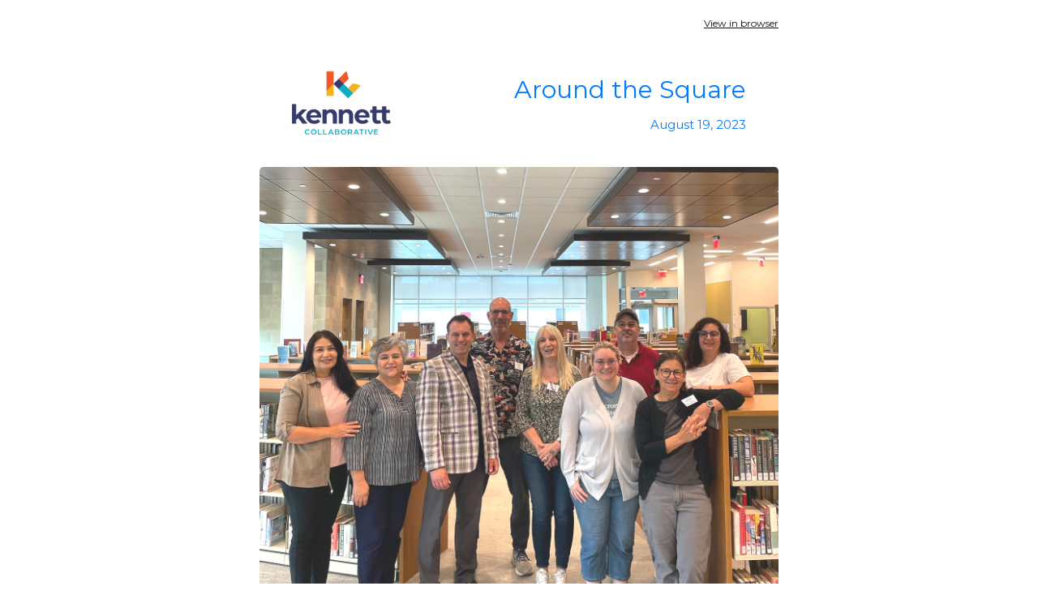

--- FILE ---
content_type: text/html; charset=utf-8
request_url: https://preview.mailerlite.com/x6s8j5y5a5
body_size: 7093
content:
<!DOCTYPE html PUBLIC "-//W3C//DTD HTML 3.2//EN">
<html lang="">
  
  <head>
    <!--[if gte mso 9]>
      <xml>
        <o:OfficeDocumentsettings>
          <o:AllowPNG/>
          <o:PixelsPerInch>96</o:PixelsPerInch>
        </o:OfficeDocumentsettings>
      </xml>
    <![endif]-->
    <meta http-equiv="Content-Type" content="text/html; charset=utf-8">
    <meta name="viewport" content="width=device-width, initial-scale=1.0">
    <meta http-equiv="X-UA-Compatible" content="IE=edge">
    <meta name="format-detection" content="address=no">
    <meta name="format-detection" content="telephone=no">
    <meta name="format-detection" content="email=no">
    <meta name="x-apple-disable-message-reformatting">
    <!--[if !mso]>
      <!-->
      <style type="text/css">
        @import url("https://assets.mlcdn.com/fonts.css?version=1692271");
      </style>
    <!--<![endif]-->
    <!--[if mso]>
      <style type="text/css">
        .content-MS .content img { width: 560px; }
      </style>
    <![endif]-->
    <!--[if (mso)|(mso 16)]>
      <style type="text/css">
        .mlContentButton a { text-decoration: none; }
      </style>
    <![endif]-->
    <!--[if !mso]>
      <!-- -->
    <!--<![endif]-->
    <!--[if (lt mso 16)]>
      <style type="text/css" if="variable.bodyBackgroundImage.value">
        .mlBodyBackgroundImage { background-image: none; }
      </style>
    <![endif]-->
    <style type="text/css">
      .ReadMsgBody { width: 100%; }
      .ExternalClass{ width: 100%; }
      .ExternalClass * { line-height: 100%; }
      .ExternalClass, .ExternalClass p, .ExternalClass td, .ExternalClass div, .ExternalClass span, .ExternalClass font { line-height:100%; }
      body { margin: 0; padding: 0; }
      body, table, td, p, a, li { -webkit-text-size-adjust: 100%; -ms-text-size-adjust: 100%; }
      table td { border-collapse: collapse; }
      table { border-spacing: 0; border-collapse: collapse; }
      p, a, li, td, blockquote { mso-line-height-rule: exactly; }
      p, a, li, td, body, table, blockquote { -ms-text-size-adjust: 100%; -webkit-text-size-adjust: 100%; }
      img, a img { border: 0; outline: none; text-decoration: none; }
      img { -ms-interpolation-mode: bicubic; }
      * img[tabindex="0"] + div { display: none !important; }
      a[href^=tel],a[href^=sms],a[href^=mailto], a[href^=date] { color: inherit; cursor: pointer; text-decoration: none; }
      a[x-apple-data-detectors]{ color: inherit!important; text-decoration: none!important; font-size: inherit!important; font-family: inherit!important; font-weight: inherit!important; line-height: inherit!important; }
      #MessageViewBody a { color: inherit; text-decoration: none; font-size: inherit; font-family: inherit; font-weight: inherit; line-height: inherit; }
      #MessageViewBody { width: 100% !important; }
      #MessageWebViewDiv { width: 100% !important; }
      @-moz-document url-prefix() {
      .bodyText p a, .bodyTitle p a {
      word-break: break-word;
      }
      }
      @media screen {
      body {
      font-family: 'Montserrat', sans-serif;
      }
      * {
      direction: ltr;
      }
      }
      @media only screen and (min-width:768px){
      .mlEmailContainer{
      width: 640px!important;
      }
      }
      @media only screen and (max-width: 640px) {
      .mlTemplateContainer {
      padding: 10px 10px 0 10px;
      }
      } @media only screen and (max-width: 640px) {
      .mlTemplateContainer{
      padding: 10px 10px 0 10px;
      }
      } @media only screen and (max-width: 640px) {
      .mlContentCenter{
      min-width: 10%!important;
      margin: 0!important;
      float: none!important;
      }
      } @media only screen and (max-width: 640px) {
      .mlContentTable{
      width: 100%!important;
      min-width: 10%!important;
      margin: 0!important;
      float: none!important;
      }
      } @media only screen and (max-width: 640px) {
      .mlContentBlock{
      display: block !important;
      width: 100%!important;
      min-width: 10%!important;
      margin: 0!important;
      float: none!important;
      }
      } @media only screen and (max-width: 640px) {
      .mlContentOuter{
      padding-bottom: 0px!important;
      padding-left: 15px!important;
      padding-right: 15px!important;
      padding-top: 0px!important;
      }
      } @media only screen and (max-width: 640px) {
      .mlContentOuterSmall{
      padding-bottom: 0px!important;
      padding-left: 10px!important;
      padding-right: 10px!important;
      padding-top: 0px!important;
      }
      } @media only screen and (max-width: 640px) {
      .mlMenuOuter{
      padding-bottom: 0px!important;
      padding-left: 5px!important;
      padding-right: 5px!important;
      padding-top: 0px!important;
      }
      } @media only screen and (max-width: 640px) {
      .mlContentOuterFullBig{
      padding: 30px!important;
      }
      } @media only screen and (max-width: 640px) {
      .mlContentImage img {
      height: auto!important;
      width: 100%!important;
      }
      } @media only screen and (max-width: 640px) {
      .mlContentImage160 img {
      height: auto!important;
      max-width: 160px;
      width: 100%!important;
      }
      } @media only screen and (max-width: 640px) {
      .mlContentImage260 img {
      height: auto!important;
      max-width: 260px;
      width: 100%!important;
      }
      } @media only screen and (max-width: 640px) {
      .mlContentImage{
      height: 100%!important;
      width: auto!important;
      }
      } @media only screen and (max-width: 640px) {
      .mlProductImage{
      height: auto!important;
      width: 100%!important;
      }
      } @media only screen and (max-width: 640px) {
      .mlContentButton a{
      display: block!important;
      width: auto!important;
      }
      }
      @media only screen and (max-width: 640px) {
      .mobileHide{
      display: none!important;
      }
      } @media only screen and (max-width: 640px) {
      .mobileShow{
      display: block!important;
      }
      } @media only screen and (max-width: 640px) {
      .alignCenter{
      height: auto!important;
      text-align: center!important;
      }
      } @media only screen and (max-width: 640px) {
      .alignCenter img{
      display: inline !important;
      text-align: center!important;
      }
      } @media only screen and (max-width: 640px) {
      .marginBottom{
      margin-bottom: 15px!important;
      }
      } @media only screen and (max-width: 640px) {
      .marginTop {
      margin-top: 10px !important;
      }
      } @media only screen and (max-width: 640px) {
      .mlContentHeight{
      height: auto!important;
      }
      } @media only screen and (max-width: 640px) {
      .mlDisplayInline {
      display: inline-block!important;
      float: none!important;
      }
      } @media only screen and (max-width: 640px) {
      .mlNoFloat{
      float: none!important;
      margin-left: auto!important;
      margin-right: auto!important;
      }
      } @media only screen and (max-width: 640px) {
      .mlContentSurvey{
      float: none!important;
      margin-bottom: 10px!important;
      width:100%!important;
      }
      } @media only screen and (max-width: 640px) {
      .mlContentSurvey td a{
      width: auto!important;
      }
      } @media only screen and (max-width: 640px) {
      .multiple-choice-item-table{
      width: 100% !important;
      margin-bottom: 20px !important;
      min-width: 10% !important;
      float: none !important;
      }
      } @media only screen and (max-width: 640px) {
      body{
      margin: 0px!important;
      padding: 0px!important;
      }
      } @media only screen and (max-width: 640px) {
      body, table, td, p, a, li, blockquote{
      -webkit-text-size-adjust: none!important;
      }
      }
      @media only screen and (max-width: 480px){
      .social-LinksTable{
      width: 100%!important;
      }
      } @media only screen and (max-width: 640px) {
      .social-LinksTable td:first-child{
      padding-left: 0px!important;
      }
      } @media only screen and (max-width: 640px) {
      .social-LinksTable td:last-child{
      padding-right: 0px!important;
      }
      } @media only screen and (max-width: 640px) {
      .social-LinksTable td{
      padding: 0 10px!important;
      }
      } @media only screen and (max-width: 640px) {
      .social-LinksTable td img{
      height: auto!important;
      max-width: 48px;
      width: 100%!important;
      }
      }
      /* Carousel style */
      @media screen and (-webkit-min-device-pixel-ratio: 0) {
      .webkit {
      display: block !important;
      }
      }  @media screen and (-webkit-min-device-pixel-ratio: 0) {
      .non-webkit {
      display: none !important;
      }
      }  @media screen and (-webkit-min-device-pixel-ratio: 0) {
      /* TARGET OUTLOOK.COM */
      [class="x_non-webkit"] {
      display: block !important;
      }
      }  @media screen and (-webkit-min-device-pixel-ratio: 0) {
      [class="x_webkit"] {
      display: none !important;
      }
      }
    </style>
    <!--[if mso]>
      <style type="text/css">
        .bodyText { font-family: Arial, Helvetica, sans-serif!important ; }
        .bodyText * { font-family: Arial, Helvetica, sans-serif!important; }
        .bodyText a { font-family: Arial, Helvetica, sans-serif!important; }
        .bodyText a span { font-family: Arial, Helvetica, sans-serif!important; }
        .bodyText span { font-family: Arial, Helvetica, sans-serif!important; }
        .bodyText p { font-family: Arial, Helvetica, sans-serif!important; }
        .bodyText ul li { font-family: Arial, Helvetica, sans-serif!important; }
        .bodyTitle { font-family: Arial, Helvetica, sans-serif!important ; }
        .bodyTitle * { font-family: Arial, Helvetica, sans-serif!important; }
        .bodyTitle a { font-family: Arial, Helvetica, sans-serif!important; }
        .bodyTitle a span { font-family: Arial, Helvetica, sans-serif!important; }
        .bodyTitle span { font-family: Arial, Helvetica, sans-serif!important; }
        .bodyTitle p { font-family: Arial, Helvetica, sans-serif!important; }
        .bodyFont { font-family: Arial, Helvetica, sans-serif!important ; }
        .bodyFont * { font-family: Arial, Helvetica, sans-serif!important; }
        .bodyFont a { font-family: Arial, Helvetica, sans-serif!important; }
        .bodyFont a span { font-family: Arial, Helvetica, sans-serif!important; }
        .bodyFont span { font-family: Arial, Helvetica, sans-serif!important; }
        .bodyFont p { font-family: Arial, Helvetica, sans-serif!important; }
        .mlContentButton { font-family: Arial, Helvetica, sans-serif!important; }
      </style>
    <![endif]-->
    <style type="text/css">
      @media only screen and (max-width: 640px){
      #logoBlock-4 {
      max-width: 122px!important;
      width: 100%!important;
      }
      }
    </style>
    <style type="text/css">
      @media only screen and (max-width: 640px){
      #imageBlock-6 img {
      max-width: 1320px!important;
      width: 100%!important;
      }
      }
    </style>
    <style type="text/css">
      @media only screen and (max-width: 640px){
      #imageBlock-13 img {
      max-width: 940px!important;
      width: 100%!important;
      }
      }
    </style>
    <style type="text/css">
      @media only screen and (max-width: 640px){
      #imageBlock-14 img {
      max-width: 700px!important;
      width: 100%!important;
      }
      }
    </style>
    <style type="text/css">
      @media only screen and (max-width: 640px){
      #imageBlock-17 img {
      max-width: 1120px!important;
      width: 100%!important;
      }
      }
    </style>
    <style type="text/css">
      @media only screen and (max-width: 640px){
      #imageBlock-18 img {
      max-width: 569px!important;
      width: 100%!important;
      }
      }
    </style>
    <style type="text/css">
      @media only screen and (max-width: 640px){
      #imageBlock-20 img {
      max-width: 1024px!important;
      width: 100%!important;
      }
      }
    </style>
    <style type="text/css">
      @media only screen and (max-width: 640px){
      #imageBlock-22 img {
      max-width: 640px!important;
      width: 100%!important;
      }
      }
    </style>
    <style type="text/css">
      @media only screen and (max-width: 640px){
      #imageBlock-24 img {
      max-width: 1080px!important;
      width: 100%!important;
      }
      }
    </style>
    <title>Around the Square—Kennett Library Grand Opening 🎉</title>
    <meta name="robots" content="noindex, nofollow">
  </head>
  
  <body class="mlBodyBackground" style="padding: 0; margin: 0; -webkit-font-smoothing:antialiased; background-color:#ffffff; -webkit-text-size-adjust:none;">
    <!-- Make your email an accessible article. -->
    <div role="article" aria-roledescription="email" aria-label="">
      <!--[if !mso]>
        <!-- -->
        <table width="100%" border="0" cellspacing="0" cellpadding="0" bgcolor="#ffffff" class="mainTable mlBodyBackground" dir="ltr" background="">
          <tr>
            <td class="mlTemplateContainer" align="center">
            <!--<![endif]-->
            <!--[if mso 16]>
              <table width="100%" border="0" cellspacing="0" cellpadding="0" align="center">
                <tr>
                  <td bgcolor="#ffffff" align="center">
                  <!--<![endif]-->
                  <!-- Content starts here -->
                  <!-- BORDER RADIUS FOR CARDS LAYOUT -->
                  <!-- BORDER RADIUS FOR DEFAULT LAYOUT -->
                  <table cellpadding="0" cellspacing="0" border="0" align="center" width="640" style="width: 640px; min-width: 640px;" class="mobileHide">
                    <tr>
                      <td align="center">
                        <table cellpadding="0" cellspacing="0" border="0" align="center" width="640" style="width: 640px; min-width: 640px;" class="mlContentTable">
                          <tr>
                            <td colspan="2" height="20"></td>
                          </tr>
                          <tr>
                            <td align="left" style="font-family: 'Montserrat', sans-serif; color: #111111; font-size: 12px; line-height: 18px;"></td>
                            <td align="right" style="font-family: 'Montserrat', sans-serif; color: #111111; font-size: 12px; line-height: 18px;">
                              <a style="color: #111111;" href="">View in browser</a>
                            </td>
                          </tr>
                          <tr>
                            <td colspan="2" height="10"></td>
                          </tr>
                        </table>
                      </td>
                    </tr>
                  </table>
                  <table align="center" border="0" cellpadding="0" cellspacing="0" class="mlContentTable" width="640">
                    <tr>
                      <td>
                        <!-- -->
                        <table align="center" border="0" bgcolor="" class="mlContentTable mlContentTableCard" cellpadding="0" cellspacing="0" width="640">
                          <tr>
                            <td class="mlContentTableCardTd" style="padding: 10px 0;">
                              <table align="center" bgcolor="#ffffff" border="0" cellpadding="0" cellspacing="0" class="mlContentTable ml-card  mlContentBorderRadius" style="border-radius: 5px; overflow: hidden; width: 640px; min-width: 640px;" width="640">
                                <tr>
                                  <td>
                                    <table role="presentation" cellpadding="0" cellspacing="0" border="0" align="center" width="640" style="width: 640px; min-width: 640px;" class="mlContentTable">
                                      <tr>
                                        <td height="30" class="spacingHeight-30" style="line-height: 30px; min-height: 30px;"></td>
                                      </tr>
                                    </table>
                                    <table role="presentation" cellpadding="0" cellspacing="0" border="0" align="center" width="640" style="width: 640px; min-width: 640px;" class="mlContentTable">
                                      <tr>
                                        <td align="center" style="padding: 0px 40px;" class="mlContentOuter">
                                          <table role="presentation" cellspacing="0" cellpadding="0" border="0" align="center" width="100%">
                                            <tr>
                                              <td align="left" valign="middle" width="122">
                                                <a href="http://kennettcollaborative.org?utm_source=newsletter&utm_medium=email&utm_campaign=around_the_square_kennett_library_grand_opening&utm_term=2023-08-19" data-link-id="1191734903" target="_blank">
<img src="https://bucket.mlcdn.com/a/2207/2207386/images/3ca7cd8e89631813b94e198e3860bf6636883bc2.png" id="logoBlock-4" border="0" alt="" width="122" style="display: block;">
</a>
                                              </td>
                                              <td height="1" width="20"></td>
                                              <td align="right" valign="middle">
                                                <table role="presentation" cellpadding="0" cellspacing="0" border="0" align="center" width="100%">
                                                  <tr>
                                                    <td align="right" class="bodyTitle" style="font-family: 'Montserrat', sans-serif; font-size: 30px; line-height: 150%; font-weight: 400; color: #007bff; text-transform: none; font-style: normal; text-decoration: none;">
                                                      <a href="http://kennettcollaborative.org?utm_source=newsletter&utm_medium=email&utm_campaign=around_the_square_kennett_library_grand_opening&utm_term=2023-08-19" data-link-id="1191734909" style="text-decoration: none; color: #007bff; text-transform: none; font-style: normal; text-decoration: none;" target="_self">Around the Square</a>
                                                    </td>
                                                  </tr>
                                                  <tr>
                                                    <td height="10"></td>
                                                  </tr>
                                                  <tr>
                                                    <td align="right" class="bodyTitle" style="font-family: 'Montserrat', sans-serif; font-size: 15px; line-height: 150%; font-weight: 400; color: #007bff; text-transform: none; font-style: normal; text-decoration: none;">August 19, 2023</td>
                                                  </tr>
                                                </table>
                                              </td>
                                            </tr>
                                          </table>
                                        </td>
                                      </tr>
                                    </table>
                                    <table role="presentation" cellpadding="0" cellspacing="0" border="0" align="center" width="640" style="width: 640px; min-width: 640px;" class="mlContentTable">
                                      <tr>
                                        <td height="20" class="spacingHeight-20" style="line-height: 20px; min-height: 20px;"></td>
                                      </tr>
                                    </table>
                                  </td>
                                </tr>
                              </table>
                            </td>
                          </tr>
                        </table>
                        <!-- -->
                        <!-- -->
                        <table align="center" border="0" bgcolor="" class="mlContentTable mlContentTableCard" cellpadding="0" cellspacing="0" width="640">
                          <tr>
                            <td class="mlContentTableCardTd" style="padding: 10px 0;">
                              <table align="center" bgcolor="transparent" border="0" cellpadding="0" cellspacing="0" class="mlContentTable ml-card  mlContentBorderRadius" style="border-radius: 5px; overflow: hidden; width: 640px; min-width: 640px;" width="640">
                                <tr>
                                  <td>
                                    <table role="presentation" cellpadding="0" cellspacing="0" border="0" align="center" width="640" style="width: 640px; min-width: 640px;" class="mlContentTable">
                                      <tr>
                                        <td align="center">
                                          <table role="presentation" cellpadding="0" cellspacing="0" border="0" align="center" width="100%">
                                            <tr>
                                              <td align="center" id="imageBlock-6">
                                                <a href="https://kennettcollaborative.org/stories/new-kennett-library/?utm_source=newsletter&utm_medium=email&utm_campaign=around_the_square_kennett_library_grand_opening&utm_term=2023-08-19" data-link-id="1191734915" target="_blank">
<img src="https://bucket.mlcdn.com/a/2207/2207386/images/d0a1b62a686340b04cda93eab626579043e709cd.png" border="0" alt="" width="640" style="display: block;">
</a>
                                              </td>
                                            </tr>
                                            <tr>
                                              <td height="40" class="spacingHeight-40"></td>
                                            </tr>
                                            <tr>
                                              <td align="center" style="padding: 0px 40px;" class="mlContentOuter">
                                                <table role="presentation" cellpadding="0" cellspacing="0" border="0" align="center" width="100%">
                                                  <tr>
                                                    <td align="center" class="bodyTitle" style="font-family: 'Montserrat', sans-serif; font-size: 16px; font-weight: 400; line-height: 150%; color: #007bff; text-transform: none; font-style: normal; text-decoration: none; text-align: center;">Grand Opening — August 27th 🎉</td>
                                                  </tr>
                                                  <tr>
                                                    <td height="20" class="spacingHeight-20"></td>
                                                  </tr>
                                                  <tr>
                                                    <td align="center" class="bodyTitle" style="font-family: 'Montserrat', sans-serif; font-size: 28px; font-weight: 400; line-height: 150%; color: #04151E; text-transform: none; font-style: normal; text-decoration: none; text-align: center;">
                                                      <a style="color: #04151E; text-transform: none; font-style: normal; text-decoration: none; text-decoration: none;" href="https://kennettcollaborative.org/stories/new-kennett-library/?utm_source=newsletter&utm_medium=email&utm_campaign=around_the_square_kennett_library_grand_opening&utm_term=2023-08-19" data-link-id="1191734920" target="_self">Kennett Library & Resource Center: An Inclusive Asset to the Kennett Community</a>
                                                    </td>
                                                  </tr>
                                                  <tr>
                                                    <td height="40" class="spacingHeight-40"></td>
                                                  </tr>
                                                  <tr>
                                                    <td align="left" class="bodyTitle" id="bodyText-6" style="font-family: 'Montserrat', sans-serif; font-size: 14px; line-height: 150%; color: #464E53;">
                                                      <p style="margin-top: 0px; margin-bottom: 10px; line-height: 150%;">Libraries have been evolving for well over a decade, and the new <a href="https://kennettlibrary.org/?utm_source=newsletter&utm_medium=email&utm_campaign=around_the_square_kennett_library_grand_opening&utm_term=2023-08-19" data-link-id="1191734925" target="_blank" style="word-break: break-word; font-family: 'Montserrat', sans-serif; color: #28a745; text-decoration: underline;">Kennett Library & Resource Center</a> displays this evolution in a powerfully inclusive way.&nbsp;</p>
                                                      <p style="margin-top: 0px; margin-bottom: 10px; line-height: 150%;">Of course, the Library will always be the place for anyone to borrow books, but now the additional spaces the new building provides allow the “Resource Center” to truly be just that, furthering the impact on even more in the community.<br></p>
                                                      <p style="margin-top: 0px; margin-bottom: 0px; line-height: 150%;">Celebrate the <strong>Grand Opening on </strong><strong>August 27th, beginning at 1 pm</strong> with a ceremonial book pass down State Street, followed by a land acknowledgment by the Lenape Nation of Pennsylvania, brief remarks by local dignitaries, and a ribbon-cutting. Then, enjoy exploring the library, as well as&nbsp;face painting, food trucks, and more.</p>
                                                    </td>
                                                  </tr>
                                                  <tr>
                                                    <td height="40" class="spacingHeight-40"></td>
                                                  </tr>
                                                  <tr>
                                                    <td align="center">
                                                      <table role="presentation" border="0" cellpadding="0" cellspacing="0" width="100%" style="width: 100%; min-width: 100%;">
                                                        <tr>
                                                          <td align="center" class="mlContentButton" style="font-family: 'Montserrat', sans-serif;">
                                                            <!--[if mso]>
                                                              <v:roundrect xmlns:v="urn:schemas-microsoft-com:vml" xmlns:w="urn:schemas-microsoft-com:office:word" href="https://kennettcollaborative.org/stories/new-kennett-library/?utm_source=newsletter&utm_medium=email&utm_campaign=around_the_square_kennett_library_grand_opening&utm_term=2023-08-19" data-link-id="1191734931" style="height:56px;v-text-anchor:middle;width:229px;" arcsize="0%" stroke="f" fillcolor="#007bff">
                                                                <w:anchorlock/>
                                                                <center>
                                                                <![endif]-->
                                                                <a class="mlContentButton" href="https://kennettcollaborative.org/stories/new-kennett-library/?utm_source=newsletter&utm_medium=email&utm_campaign=around_the_square_kennett_library_grand_opening&utm_term=2023-08-19" data-link-id="1191734938" style="font-family: 'Montserrat', sans-serif; background-color:#007bff;border-radius:0px;color:#ffffff;display:inline-block; font-size:18px;font-weight:400;line-height:24px;padding:16px 0 16px 0;text-align:center;text-decoration:none;width:200px;" target="_self">Read More Here</a>
                                                                <!--[if mso]>
                                                                </center>
                                                              </v:roundrect>
                                                            <![endif]-->
                                                          </td>
                                                        </tr>
                                                      </table>
                                                    </td>
                                                  </tr>
                                                </table>
                                              </td>
                                            </tr>
                                          </table>
                                        </td>
                                      </tr>
                                    </table>
                                  </td>
                                </tr>
                              </table>
                            </td>
                          </tr>
                        </table>
                        <!-- -->
                        <!-- -->
                        <table align="center" border="0" bgcolor="" class="mlContentTable mlContentTableCard" cellpadding="0" cellspacing="0" width="640">
                          <tr>
                            <td class="mlContentTableCardTd" style="padding: 10px 0;">
                              <table align="center" bgcolor="transparent" border="0" cellpadding="0" cellspacing="0" class="mlContentTable ml-card  mlContentBorderRadius" style="border-radius: 5px; overflow: hidden; width: 640px; min-width: 640px;" width="640">
                                <tr>
                                  <td>
                                    <table role="presentation" cellpadding="0" cellspacing="0" border="0" align="center" width="640" style="width: 640px; min-width: 640px;" class="mlContentTable">
                                      <tr>
                                        <td height="40" class="spacingHeight-40" style="line-height: 40px; min-height: 40px;"></td>
                                      </tr>
                                    </table>
                                    <table role="presentation" cellpadding="0" cellspacing="0" border="0" align="center" width="640" style="width: 640px; min-width: 640px;" class="mlContentTable">
                                      <tr>
                                        <td align="center" style="padding: 0px 40px;" class="mlContentOuter">
                                          <table role="presentation" cellpadding="0" cellspacing="0" border="0" align="center" width="100%">
                                            <tr>
                                              <td align="center" class="bodyTitle" style="font-family: 'Montserrat', sans-serif; font-size: 28px; font-weight: 400; line-height: 150%; color: #04151E; text-transform: none; font-style: normal; text-decoration: none; text-align: center;">
                                                <a href="http://kennettcollaborative.org?utm_source=newsletter&utm_medium=email&utm_campaign=around_the_square_kennett_library_grand_opening&utm_term=2023-08-19" data-link-id="1191734945" style="text-decoration: none; color: #04151E; text-transform: none; font-style: normal; text-decoration: none;" target="_self">Corners of the Square</a>
                                              </td>
                                            </tr>
                                          </table>
                                        </td>
                                      </tr>
                                    </table>
                                  </td>
                                </tr>
                              </table>
                            </td>
                          </tr>
                        </table>
                        <!-- -->
                        <!-- -->
                        <table align="center" border="0" bgcolor="" class="mlContentTable mlContentTableCard" cellpadding="0" cellspacing="0" width="640">
                          <tr>
                            <td class="mlContentTableCardTd" style="padding: 10px 0;">
                              <table align="center" bgcolor="transparent" border="0" cellpadding="0" cellspacing="0" class="mlContentTable ml-card  mlContentBorderRadius" style="border-radius: 5px; overflow: hidden; width: 640px; min-width: 640px;" width="640">
                                <tr>
                                  <td>
                                    <table role="presentation" cellpadding="0" cellspacing="0" border="0" align="center" width="640" style="width: 640px; min-width: 640px;" class="mlContentTable">
                                      <tr>
                                        <td align="center" style="padding: 0px 40px;" class="mlContentOuter">
                                          <table role="presentation" cellpadding="0" cellspacing="0" border="0" align="center" width="100%">
                                            <tr>
                                              <td class="bodyTitle" id="bodyText-10" style="font-family: 'Montserrat', sans-serif; font-size: 20px; line-height: 150%; color: #464E53;">
                                                <p style="margin-top: 0px; margin-bottom: 0px; line-height: 150%; text-align: center;">Here are a few of our favorite things to check out Around the Square this week . . .<br></p>
                                              </td>
                                            </tr>
                                          </table>
                                        </td>
                                      </tr>
                                    </table>
                                  </td>
                                </tr>
                              </table>
                            </td>
                          </tr>
                        </table>
                        <!-- -->
                        <!-- -->
                        <table align="center" border="0" bgcolor="" class="mlContentTable mlContentTableCard" cellpadding="0" cellspacing="0" width="640">
                          <tr>
                            <td class="mlContentTableCardTd" style="padding: 10px 0;">
                              <table align="center" bgcolor="transparent" border="0" cellpadding="0" cellspacing="0" class="mlContentTable ml-card  mlContentBorderRadius" style="border-radius: 5px; overflow: hidden; width: 640px; min-width: 640px;" width="640">
                                <tr>
                                  <td>
                                    <table role="presentation" cellpadding="0" cellspacing="0" border="0" align="center" width="640" style="width: 640px; min-width: 640px;" class="mlContentTable">
                                      <tr>
                                        <td align="center" style="padding: 0px 40px;" class="mlContentOuter">
                                          <table role="presentation" cellpadding="0" cellspacing="0" border="0" align="center" width="100%">
                                            <tr>
                                              <td align="center">
                                                <table role="presentation" cellpadding="0" cellspacing="0" border="0" align="left" width="267" style="width: 267px; min-width: 267px;" class="mlContentTable marginBottom">
                                                  <tr>
                                                    <td align="center" id="imageBlock-13">
                                                      <a href="http://www.KACSImpact.org/events?utm_source=newsletter&utm_medium=email&utm_campaign=around_the_square_kennett_library_grand_opening&utm_term=2023-08-19" data-link-id="1191734950" target="_blank">
<img src="https://bucket.mlcdn.com/a/2207/2207386/images/70a253aebc7dcd17f7a14247c9aa82dd8c3c5f2a.jpeg" border="0" alt="" width="267" style="display: block;">
</a>
                                                    </td>
                                                  </tr>
                                                  <tr>
                                                    <td height="20" class="spacingHeight-20"></td>
                                                  </tr>
                                                  <tr>
                                                    <td align="center" class="bodyTitle" style="font-family: 'Montserrat', sans-serif; font-size: 18px; font-weight: 400; line-height: 150%; color: #04151E; text-transform: none; font-style: normal; text-decoration: none;  text-align: left;">
                                                      <a style=" font-family: 'Montserrat', sans-serif; color: #04151E; text-transform: none; font-style: normal; text-decoration: none;  text-decoration: none;" href="http://www.KACSImpact.org/events?utm_source=newsletter&utm_medium=email&utm_campaign=around_the_square_kennett_library_grand_opening&utm_term=2023-08-19" data-link-id="1191734956" target="_self">Better Than Bacon Improv: KACS Fundraiser</a>
                                                    </td>
                                                  </tr>
                                                  <tr>
                                                    <td height="20" class="spacingHeight-20"></td>
                                                  </tr>
                                                  <tr>
                                                    <td align="left" class="bodyTitle" id="bodyText-13" style="font-family: 'Montserrat', sans-serif; font-size: 14px; line-height: 150%; color: #000000;">
                                                      <p style="margin-top: 0px; margin-bottom: 10px; line-height: 150%;"><em><strong>August 24th, 7 pm</strong><br></em><i>Kennett Flash:&nbsp;102 Sycamore Alley</i><br><span></span></p>
                                                      <p style="margin-top: 0px; margin-bottom: 0px; line-height: 150%;">Better Than Bacon Improv returns to the FLASH for a benefit show to support Kennett Area Community Service (KACS). Better Than Bacon Improv is a short form improv comedy troupe based in West Chester, PA. Get ready for a hilarious night of short skits and games based on audience suggestions. Tickets available now, including a VIP dinner & show tickets.</p>
                                                    </td>
                                                  </tr>
                                                </table>
                                                <!--[if mso]>
                                              </td>
                                              <td valign="top">
                                              <![endif]-->
                                              <table role="presentation" cellpadding="0" cellspacing="0" border="0" align="right" width="267" style="width: 267px; min-width: 267px;" class="mlContentTable">
                                                <tr>
                                                  <td align="center" id="imageBlock-14">
                                                    <a href="http://callkats.org/event-british-panto/?utm_source=newsletter&utm_medium=email&utm_campaign=around_the_square_kennett_library_grand_opening&utm_term=2023-08-19" data-link-id="1191734961" target="_blank">
<img src="https://bucket.mlcdn.com/a/2207/2207386/images/840dd1caefca81aa3d99667129f2041fcb5262ab.png" border="0" alt="" width="267" style="display: block;">
</a>
                                                  </td>
                                                </tr>
                                                <tr>
                                                  <td height="20" class="spacingHeight-20"></td>
                                                </tr>
                                                <tr>
                                                  <td align="center" class="bodyTitle" style="font-family: 'Montserrat', sans-serif; font-size: 18px; font-weight: 400; line-height: 150%; color: #04151E; text-transform: none; font-style: normal; text-decoration: none;  text-align: left;">
                                                    <a style=" font-family: 'Montserrat', sans-serif; color: #04151E; text-transform: none; font-style: normal; text-decoration: none;  text-decoration: none;" href="http://callkats.org/event-british-panto/?utm_source=newsletter&utm_medium=email&utm_campaign=around_the_square_kennett_library_grand_opening&utm_term=2023-08-19" data-link-id="1191734967" target="_self">KATS Panto Auditions</a>
                                                  </td>
                                                </tr>
                                                <tr>
                                                  <td height="20" class="spacingHeight-20"></td>
                                                </tr>
                                                <tr>
                                                  <td align="left" class="bodyTitle" id="bodyText-14" style="font-family: 'Montserrat', sans-serif; font-size: 14px; line-height: 150%; color: #000000;">
                                                    <p style="margin-top: 0px; margin-bottom: 10px; line-height: 150%;"><em><strong>September 14 &&nbsp;16</strong></em><br><em>Kennett Library: 320 E. State</em></p>
                                                    <p style="margin-top: 0px; margin-bottom: 10px; line-height: 150%;">Did you know KATS (Kennett Amateur Theatrical Society) puts on&nbsp;the second longest-running British Pantomime in America!<br></p>
                                                    <p style="margin-top: 0px; margin-bottom: 0px; line-height: 150%;">All are welcome to audition for the January 2024 production of "The Princess, the Pea, and the Planet Zog." Auditions are open for the Children's Chorus (ages 6-11)&nbsp;and Adult Cast (ages 12-99).</p>
                                                  </td>
                                                </tr>
                                              </table>
                                              </td>
                                            </tr>
                                          </table>
                                        </td>
                                      </tr>
                                    </table>
                                  </td>
                                </tr>
                              </table>
                            </td>
                          </tr>
                        </table>
                        <!-- -->
                        <!-- -->
                        <table align="center" border="0" bgcolor="" class="mlContentTable mlContentTableCard" cellpadding="0" cellspacing="0" width="640">
                          <tr>
                            <td class="mlContentTableCardTd" style="padding: 10px 0;">
                              <table align="center" bgcolor="transparent" border="0" cellpadding="0" cellspacing="0" class="mlContentTable ml-card  mlContentBorderRadius" style="border-radius: 5px; overflow: hidden; width: 640px; min-width: 640px;" width="640">
                                <tr>
                                  <td>
                                    <table role="presentation" cellpadding="0" cellspacing="0" border="0" align="center" width="640" style="width: 640px; min-width: 640px;" class="mlContentTable">
                                      <tr>
                                        <td align="center" style="padding: 0px 40px;" class="mlContentOuter">
                                          <table role="presentation" cellpadding="0" cellspacing="0" border="0" align="center" width="100%">
                                            <tr>
                                              <td align="center">
                                                <table role="presentation" cellpadding="0" cellspacing="0" border="0" align="left" width="267" style="width: 267px; min-width: 267px;" class="mlContentTable marginBottom">
                                                  <tr>
                                                    <td align="center" id="imageBlock-17">
                                                      <a href="https://www.ansonbnixonpark.org?utm_source=newsletter&utm_medium=email&utm_campaign=around_the_square_kennett_library_grand_opening&utm_term=2023-08-19" data-link-id="1191734972" target="_blank">
<img src="https://bucket.mlcdn.com/a/2207/2207386/images/7835d374eb5c1ac9bee6b1af5658bdf76ffc8351.png/414be7c045a4c2bebb2ef0d0a7fefe0bd3d60add.png" border="0" alt="" width="267" style="display: block;">
</a>
                                                    </td>
                                                  </tr>
                                                  <tr>
                                                    <td height="20" class="spacingHeight-20"></td>
                                                  </tr>
                                                  <tr>
                                                    <td align="center" class="bodyTitle" style="font-family: 'Montserrat', sans-serif; font-size: 18px; font-weight: 400; line-height: 150%; color: #04151E; text-transform: none; font-style: normal; text-decoration: none;  text-align: left;">
                                                      <a style=" font-family: 'Montserrat', sans-serif; color: #04151E; text-transform: none; font-style: normal; text-decoration: none;  text-decoration: none;" href="https://www.ansonbnixonpark.org?utm_source=newsletter&utm_medium=email&utm_campaign=around_the_square_kennett_library_grand_opening&utm_term=2023-08-19" data-link-id="1191734978" target="_self">CANCELED: Rock the Park Concert</a>
                                                    </td>
                                                  </tr>
                                                  <tr>
                                                    <td height="20" class="spacingHeight-20"></td>
                                                  </tr>
                                                  <tr>
                                                    <td align="left" class="bodyTitle" id="bodyText-17" style="font-family: 'Montserrat', sans-serif; font-size: 14px; line-height: 150%; color: #000000;">
                                                      <p style="margin-top: 0px; margin-bottom: 10px; line-height: 150%;"><span style="font-size: 0.875rem;"></span>The Kennett Area Park Authority (KAPA) has announced that the Rock the Park fundraiser concert has been canceled.<br></p>
                                                      <p style="margin-top: 0px; margin-bottom: 10px; line-height: 150%;">Let's continue to show our support:</p>
                                                      <ul style="margin-top: 0px; margin-bottom: 10px;">
                                                        <li style="margin-top: 0px; margin-bottom: 5px;">Consider <span><a href="https://www.ansonbnixonpark.org?utm_source=newsletter&utm_medium=email&utm_campaign=around_the_square_kennett_library_grand_opening&utm_term=2023-08-19" data-link-id="1191734983" target="_blank" style="font-family: 'Montserrat', sans-serif; color: #488AB0; text-decoration: underline;">donating</a></span></li>
                                                        <li style="margin-top: 0px; margin-bottom: 5px;"><span><span><a href="https://www.facebook.com/AnsonBNixonPark?utm_source=newsletter&utm_medium=email&utm_campaign=around_the_square_kennett_library_grand_opening&utm_term=2023-08-19" data-link-id="1191734988" target="_blank" style="font-family: 'Montserrat', sans-serif; color: #488AB0; text-decoration: underline;">Follow their social channels</a></span></span> for the announcement of their next event!</li>
                                                      </ul>
                                                      <p style="margin-top: 0px; margin-bottom: 0px; line-height: 150%;"><br></p>
                                                    </td>
                                                  </tr>
                                                </table>
                                                <!--[if mso]>
                                              </td>
                                              <td valign="top">
                                              <![endif]-->
                                              <table role="presentation" cellpadding="0" cellspacing="0" border="0" align="right" width="267" style="width: 267px; min-width: 267px;" class="mlContentTable">
                                                <tr>
                                                  <td align="center" id="imageBlock-18">
                                                    <a href="https://www.kennettheritagecenter.org/events.html?utm_source=newsletter&utm_medium=email&utm_campaign=around_the_square_kennett_library_grand_opening&utm_term=2023-08-19#/" data-link-id="1191734993" target="_blank">
<img src="https://bucket.mlcdn.com/a/2207/2207386/images/a677cdd0239c9cf915c0a8a5c35ca75fa668c804.jpeg" border="0" alt="" width="267" style="display: block;">
</a>
                                                  </td>
                                                </tr>
                                                <tr>
                                                  <td height="20" class="spacingHeight-20"></td>
                                                </tr>
                                                <tr>
                                                  <td align="center" class="bodyTitle" style="font-family: 'Montserrat', sans-serif; font-size: 18px; font-weight: 400; line-height: 150%; color: #04151E; text-transform: none; font-style: normal; text-decoration: none;  text-align: left;">
                                                    <a style=" font-family: 'Montserrat', sans-serif; color: #04151E; text-transform: none; font-style: normal; text-decoration: none;  text-decoration: none;" href="https://www.kennettheritagecenter.org/events.html?utm_source=newsletter&utm_medium=email&utm_campaign=around_the_square_kennett_library_grand_opening&utm_term=2023-08-19#/" data-link-id="1191734998" target="_self">Speaking of History: Kennett Occupation Day 1777</a>
                                                  </td>
                                                </tr>
                                                <tr>
                                                  <td height="20" class="spacingHeight-20"></td>
                                                </tr>
                                                <tr>
                                                  <td align="left" class="bodyTitle" id="bodyText-18" style="font-family: 'Montserrat', sans-serif; font-size: 14px; line-height: 150%; color: #000000;">
                                                    <p style="margin-top: 0px; margin-bottom: 10px; line-height: 150%;"><em><strong>September 10th, 3 pm</strong><br></em><em>New Garden Friends Meetinghouse: 875 Newark Rd. Toughkenamon</em></p>
                                                    <p style="margin-top: 0px; margin-bottom: 0px; line-height: 150%;">Historical archeologist,&nbsp;Wade P. Catts will share recent findings about troop movements leading up to the 1777 Battle at Brandywine Creek, when Crown Forces pitched a regular camp in two lines at Kennett Square in preparation to fight General Washington's army. <br></p>
                                                  </td>
                                                </tr>
                                              </table>
                                              </td>
                                            </tr>
                                          </table>
                                        </td>
                                      </tr>
                                    </table>
                                  </td>
                                </tr>
                              </table>
                            </td>
                          </tr>
                        </table>
                        <!-- -->
                        <!-- -->
                        <table align="center" border="0" bgcolor="" class="mlContentTable mlContentTableCard" cellpadding="0" cellspacing="0" width="640">
                          <tr>
                            <td class="mlContentTableCardTd" style="padding: 10px 0;">
                              <table align="center" bgcolor="" border="0" cellpadding="0" cellspacing="0" class="mlContentTable ml-card" style="width: 640px; min-width: 640px;" width="640">
                                <tr>
                                  <td>
                                    <table role="presentation" cellpadding="0" cellspacing="0" border="0" align="center" width="640" style="width: 640px; min-width: 640px;" class="mlContentTable">
                                      <tr>
                                        <td height="20" class="spacingHeight-20" style="line-height: 20px; min-height: 20px;"></td>
                                      </tr>
                                    </table>
                                    <table role="presentation" cellpadding="0" cellspacing="0" border="0" align="center" width="640" style="width: 640px; min-width: 640px;" class="mlContentTable">
                                      <tr>
                                        <td align="center" style="padding: 0px 40px;" class="mlContentOuter">
                                          <table role="presentation" cellpadding="0" cellspacing="0" border="0" align="center" width="100%">
                                            <tr>
                                              <td align="left" id="bodyText-20" style="font-family: 'Montserrat', sans-serif; font-size: 14px; line-height: 150%; color: #464E53;" class="bodyText">
                                                <table role="presentation" cellpadding="0" cellspacing="0" border="0" align="left" style="border-collapse: collapse;mso-table-lspace: 0pt;mso-table-rspace: 6pt;" class="mlContentTable marginBottom">
                                                  <tr>
                                                    <td align="center" id="imageBlock-20">
                                                      <a href="https://kennettcollaborative.org/newsletter-content/?utm_source=newsletter&utm_medium=email&utm_campaign=around_the_square_kennett_library_grand_opening&utm_term=2023-08-19" data-link-id="1191735002" target="_blank" style="font-family: 'Montserrat', sans-serif; color: #488AB0; text-decoration: underline;">
<img src="https://bucket.mlcdn.com/a/2207/2207386/images/fdb4aeeccccb303f656417d47ab0d5d3f2a392b3.png" border="0" alt="" width="267" style="display: block;">
</a>
                                                    </td>
                                                    <!--[if !mso]>
                                                      <!-- -->
                                                      <td height="1" width="25"></td>
                                                    <!--<![endif]-->
                                                    <!--[if mso]>
                                                      <td height="1" width="15"></td>
                                                    <![endif]-->
                                                  </tr>
                                                  <tr>
                                                    <td colspan="2" height="10" class="mobileHide"></td>
                                                  </tr>
                                                </table>
                                                <h2 id="bodyH2-20" class="bodyTitle" style="margin: 0px 0px 10px 0px; font-family: 'Montserrat', sans-serif; font-size: 18px; font-weight: 400; line-height: 150%; color: #04151E; text-transform: none; font-style: normal; text-decoration: none; text-align: left;"><a style="font-family: 'Montserrat', sans-serif; color: #04151E; text-transform: none; font-style: normal; text-decoration: none;" href="https://kennettcollaborative.org/newsletter-content/?utm_source=newsletter&utm_medium=email&utm_campaign=around_the_square_kennett_library_grand_opening&utm_term=2023-08-19" data-link-id="1191735005" target="_self">Share Your Kennett Stories and Events!</a></h2>
                                                <p style="margin-top: 0px; margin-bottom: 10px; font-size: 14px; line-height: 150%; color: #464E53;">Would you like to share a story about this beautiful community? Are there unique places, people or things that you would like to highlight?&nbsp;</p>
                                                <p style="margin-top: 0px; margin-bottom: 10px; font-size: 14px; line-height: 150%; color: #464E53;">We are looking for individuals to submit stories, as well as organizations to share&nbsp;information about events and more!</p>
                                                <p style="margin-top: 0px; margin-bottom: 0px; font-size: 14px; line-height: 150%; color: #464E53;">Submit your content to our weekly newsletter!<br></p>
                                              </td>
                                            </tr>
                                            <tr>
                                              <td height="20" class="spacingHeight-20"></td>
                                            </tr>
                                            <tr>
                                              <td align="center">
                                                <table role="presentation" border="0" cellpadding="0" cellspacing="0" width="100%" style="width: 100%; min-width: 100%;">
                                                  <tr>
                                                    <td align="center" class="mlContentButton" style="font-family: 'Montserrat', sans-serif;">
                                                      <!--[if mso]>
                                                        <v:roundrect xmlns:v="urn:schemas-microsoft-com:vml" xmlns:w="urn:schemas-microsoft-com:office:word" href="https://kennettcollaborative.org/newsletter-content/?utm_source=newsletter&utm_medium=email&utm_campaign=around_the_square_kennett_library_grand_opening&utm_term=2023-08-19" data-link-id="1191735009" style="height:56px;v-text-anchor:middle;width:350px;" arcsize="0%" stroke="f" fillcolor="#007bff">
                                                          <w:anchorlock/>
                                                          <center>
                                                          <![endif]-->
                                                          <a class="mlContentButton" href="https://kennettcollaborative.org/newsletter-content/?utm_source=newsletter&utm_medium=email&utm_campaign=around_the_square_kennett_library_grand_opening&utm_term=2023-08-19" data-link-id="1191735013" style="font-family: 'Montserrat', sans-serif; background-color:#007bff;border-radius:0px;color:#ffffff;display:inline-block; font-size:18px;font-weight:400;line-height:24px;padding:16px 0 16px 0;text-align:center;text-decoration:none;width:350px;" target="_self">Submit Newsletter Content</a>
                                                          <!--[if mso]>
                                                          </center>
                                                        </v:roundrect>
                                                      <![endif]-->
                                                    </td>
                                                  </tr>
                                                </table>
                                              </td>
                                            </tr>
                                          </table>
                                        </td>
                                      </tr>
                                    </table>
                                    <table role="presentation" cellpadding="0" cellspacing="0" border="0" align="center" width="640" style="width: 640px; min-width: 640px;" class="mlContentTable">
                                      <tr>
                                        <td height="20" class="spacingHeight-20" style="line-height: 20px; min-height: 20px;"></td>
                                      </tr>
                                    </table>
                                  </td>
                                </tr>
                              </table>
                            </td>
                          </tr>
                        </table>
                        <!-- -->
                        <!-- -->
                        <table align="center" border="0" bgcolor="" class="mlContentTable mlContentTableCard" cellpadding="0" cellspacing="0" width="640">
                          <tr>
                            <td class="mlContentTableCardTd" style="padding: 10px 0;">
                              <table align="center" bgcolor="transparent" border="0" cellpadding="0" cellspacing="0" class="mlContentTable ml-card  mlContentBorderRadius" style="border-radius: 5px; overflow: hidden; width: 640px; min-width: 640px;" width="640">
                                <tr>
                                  <td>
                                    <table role="presentation" cellpadding="0" cellspacing="0" border="0" align="center" width="640" style="width: 640px; min-width: 640px;" class="mlContentTable">
                                      <tr>
                                        <td align="center">
                                          <table role="presentation" cellpadding="0" cellspacing="0" border="0" align="center" width="100%">
                                            <tr>
                                              <td align="center" id="imageBlock-22">
                                                <a href="https://kennettcollaborative.org/?utm_source=newsletter&utm_medium=email&utm_campaign=around_the_square_kennett_library_grand_opening&utm_term=2023-08-19" data-link-id="1191735017" target="_blank">
<img src="https://bucket.mlcdn.com/a/2207/2207386/images/72517909bae9932c459ccd9b4f60b265552d0009.png" border="0" alt="" width="640" style="display: block;">
</a>
                                              </td>
                                            </tr>
                                            <tr>
                                              <td height="40" class="spacingHeight-40"></td>
                                            </tr>
                                            <tr>
                                              <td align="center" style="padding: 0px 40px;" class="mlContentOuter">
                                                <table role="presentation" cellpadding="0" cellspacing="0" border="0" align="center" width="100%">
                                                  <tr>
                                                    <td align="center" class="bodyTitle" style="font-family: 'Montserrat', sans-serif; font-size: 28px; font-weight: 400; line-height: 150%; color: #04151E; text-transform: none; font-style: normal; text-decoration: none; text-align: center;">
                                                      <a style="color: #04151E; text-transform: none; font-style: normal; text-decoration: none; text-decoration: none;" href="https://kennettcollaborative.org/?utm_source=newsletter&utm_medium=email&utm_campaign=around_the_square_kennett_library_grand_opening&utm_term=2023-08-19" data-link-id="1191735021" target="_self">Thank You for a Fantastic Farmers Market Week & A "Sweet" Third Thursday!</a>
                                                    </td>
                                                  </tr>
                                                  <tr>
                                                    <td height="40" class="spacingHeight-40"></td>
                                                  </tr>
                                                  <tr>
                                                    <td align="left" class="bodyTitle" id="bodyText-22" style="font-family: 'Montserrat', sans-serif; font-size: 14px; line-height: 150%; color: #464E53;">
                                                      <p style="margin-top: 0px; margin-bottom: 10px; line-height: 150%;"><em>This past week has been busy one at Kennett Collaborative!&nbsp; Thanks for helping us celebrate Farmers Market Week at the KSQ Farmers Market, and also&nbsp;for a lively and&nbsp;"sweet"&nbsp;Third Thursday (including these fantastic macaron ice cream sandwiches by <span><a href="https://www.instagram.com/patisserie_lola/?utm_source=newsletter&utm_medium=email&utm_campaign=around_the_square_kennett_library_grand_opening&utm_term=2023-08-19" data-link-id="1191735025" target="_blank" style="word-break: break-word; font-family: 'Montserrat', sans-serif; color: #488AB0; text-decoration: underline;">Lola Patisserie</a></span>).&nbsp;</em></p>
                                                      <p style="margin-top: 0px; margin-bottom: 10px; line-height: 150%;"><em>Be sure to mark your calendar for...</em></p>
                                                      <ul style="margin-top: 0px; margin-bottom: 10px;">
                                                        <li style="margin-top: 0px; margin-bottom: 5px;"><em>Weekly KSQ Farmers Market. Every Friday, 3-6 pm [hosted at The Creamery:&nbsp;401 Birch Street]<br></em></li>
                                                        <li style="margin-top: 0px; margin-bottom: 5px;"><em>Upcoming Third Thursdays: September 21 &&nbsp;October 19</em></li>
                                                        <li style="margin-top: 0px; margin-bottom: 5px;"><em>Kennett Brewfest:&nbsp;October 7</em></li>
                                                        <li style="margin-top: 0px; margin-bottom: 5px;"><em>Kennett Holiday Village Market:&nbsp;December 2 &&nbsp;3; December 9-10</em></li>
                                                      </ul>
                                                      <ul style="margin-top: 0px; margin-bottom: 10px;"></ul>
                                                      <p style="margin-top: 0px; margin-bottom: 0px; line-height: 150%;"><em>Kennett Collaborative makes Kennett thrive.&nbsp;</em><em>We intentionally create </em><em>programs and events that help Kennett become a more beautiful and </em><em>welcoming community where all can belong and prosper.</em></p>
                                                    </td>
                                                  </tr>
                                                </table>
                                              </td>
                                            </tr>
                                          </table>
                                        </td>
                                      </tr>
                                    </table>
                                  </td>
                                </tr>
                              </table>
                            </td>
                          </tr>
                        </table>
                        <!-- -->
                        <!-- -->
                        <table align="center" border="0" bgcolor="" class="mlContentTable mlContentTableCard" cellpadding="0" cellspacing="0" width="640">
                          <tr>
                            <td class="mlContentTableCardTd" style="padding: 10px 0;">
                              <table align="center" bgcolor="#e6f2ff" border="0" cellpadding="0" cellspacing="0" class="mlContentTable ml-card  mlContentBorderRadius" style="border-radius: 5px; overflow: hidden; width: 640px; min-width: 640px;" width="640">
                                <tr>
                                  <td>
                                    <table role="presentation" cellpadding="0" cellspacing="0" border="0" align="center" width="640" style="width: 640px; min-width: 640px;" class="mlContentTable">
                                      <tr>
                                        <td height="20" class="spacingHeight-20" style="line-height: 20px; min-height: 20px;"></td>
                                      </tr>
                                    </table>
                                    <table role="presentation" cellpadding="0" cellspacing="0" border="0" align="center" width="640" style="width: 640px; min-width: 640px;" class="mlContentTable">
                                      <tr>
                                        <td align="center" style="padding: 0px 40px;" class="mlContentOuter">
                                          <table role="presentation" cellpadding="0" cellspacing="0" border="0" align="center" width="100%">
                                            <tr>
                                              <td align="left" id="bodyText-24" style="font-family: 'Montserrat', sans-serif; font-size: 14px; line-height: 150%; color: #464E53;" class="bodyText">
                                                <table role="presentation" cellpadding="0" cellspacing="0" border="0" align="left" style="border-collapse: collapse;mso-table-lspace: 0pt;mso-table-rspace: 6pt;" class="mlContentTable marginBottom">
                                                  <tr>
                                                    <td align="center" id="imageBlock-24">
                                                      <a href="https://www.kennettbrewfest.com/?utm_source=newsletter&utm_medium=email&utm_campaign=around_the_square_kennett_library_grand_opening&utm_term=2023-08-19" data-link-id="1191735029" target="_blank" style="font-family: 'Montserrat', sans-serif; color: #488AB0; text-decoration: underline;">
<img src="https://bucket.mlcdn.com/a/2207/2207386/images/11efaae5053f9bb02c49305a56ff076b6023b5a2.png" border="0" alt="" width="267" style="display: block;">
</a>
                                                    </td>
                                                    <!--[if !mso]>
                                                      <!-- -->
                                                      <td height="1" width="25"></td>
                                                    <!--<![endif]-->
                                                    <!--[if mso]>
                                                      <td height="1" width="15"></td>
                                                    <![endif]-->
                                                  </tr>
                                                  <tr>
                                                    <td colspan="2" height="10" class="mobileHide"></td>
                                                  </tr>
                                                </table>
                                                <h5 id="bodyH5-24" class="bodyTitle" style="margin: 0px 0px 15px 0px; font-family: 'Montserrat', sans-serif; font-size: 12px; font-weight: 400; line-height: 150%; color: #488AB0; text-transform: none; font-style: normal; text-decoration: none; text-align: left;">Support our work...</h5>
                                                <h2 id="bodyH2-24" class="bodyTitle" style="margin: 0px 0px 10px 0px; font-family: 'Montserrat', sans-serif; font-size: 18px; font-weight: 400; line-height: 150%; color: #04151E; text-transform: none; font-style: normal; text-decoration: none; text-align: left;"><a style="font-family: 'Montserrat', sans-serif; color: #04151E; text-transform: none; font-style: normal; text-decoration: none;" href="https://www.kennettbrewfest.com/?utm_source=newsletter&utm_medium=email&utm_campaign=around_the_square_kennett_library_grand_opening&utm_term=2023-08-19" data-link-id="1191735032" target="_self">Kennett Brewfest</a></h2>
                                                <p style="margin-top: 0px; margin-bottom: 10px; font-size: 14px; line-height: 150%; color: #464E53;">Celebrate community, friendship, and all things craft beer at Kennett Brewfest. This festival is a beer lover's paradise, featuring unlimited tastings from more than 75 brewers.&nbsp;<br></p>
                                                <p style="margin-top: 0px; margin-bottom: 0px; font-size: 14px; line-height: 150%; color: #464E53;">Kennett Brewfest is Kennett Collaborative's largest annual fundraiser... when you purchase a ticket, you are supporting our work in helping Kennett thrive!</p>
                                              </td>
                                            </tr>
                                            <tr>
                                              <td height="20" class="spacingHeight-20"></td>
                                            </tr>
                                            <tr>
                                              <td align="center">
                                                <table role="presentation" border="0" cellpadding="0" cellspacing="0" width="100%" style="width: 100%; min-width: 100%;">
                                                  <tr>
                                                    <td align="center" class="mlContentButton" style="font-family: 'Montserrat', sans-serif;">
                                                      <!--[if mso]>
                                                        <v:roundrect xmlns:v="urn:schemas-microsoft-com:vml" xmlns:w="urn:schemas-microsoft-com:office:word" href="https://www.kennettbrewfest.com/?utm_source=newsletter&utm_medium=email&utm_campaign=around_the_square_kennett_library_grand_opening&utm_term=2023-08-19" data-link-id="1191735035" style="height:56px;v-text-anchor:middle;width:238px;" arcsize="0%" stroke="f" fillcolor="#007bff">
                                                          <w:anchorlock/>
                                                          <center>
                                                          <![endif]-->
                                                          <a class="mlContentButton" href="https://www.kennettbrewfest.com/?utm_source=newsletter&utm_medium=email&utm_campaign=around_the_square_kennett_library_grand_opening&utm_term=2023-08-19" data-link-id="1191735038" style="font-family: 'Montserrat', sans-serif; background-color:#007bff;border-radius:0px;color:#ffffff;display:inline-block; font-size:18px;font-weight:400;line-height:24px;padding:16px 0 16px 0;text-align:center;text-decoration:none;width:238px;" target="_self">Buy Tickets Today</a>
                                                          <!--[if mso]>
                                                          </center>
                                                        </v:roundrect>
                                                      <![endif]-->
                                                    </td>
                                                  </tr>
                                                </table>
                                              </td>
                                            </tr>
                                          </table>
                                        </td>
                                      </tr>
                                    </table>
                                    <table role="presentation" cellpadding="0" cellspacing="0" border="0" align="center" width="640" style="width: 640px; min-width: 640px;" class="mlContentTable">
                                      <tr>
                                        <td height="20" class="spacingHeight-20" style="line-height: 20px; min-height: 20px;"></td>
                                      </tr>
                                    </table>
                                  </td>
                                </tr>
                              </table>
                            </td>
                          </tr>
                        </table>
                        <!-- -->
                        <!-- -->
                        <table align="center" border="0" bgcolor="" class="mlContentTable mlContentTableCard" cellpadding="0" cellspacing="0" width="640">
                          <tr>
                            <td class="mlContentTableCardTd" style="padding: 10px 0;">
                              <table align="center" bgcolor="transparent" border="0" cellpadding="0" cellspacing="0" class="mlContentTable ml-card  mlContentBorderRadius" style="border-radius: 5px; overflow: hidden; width: 640px; min-width: 640px;" width="640">
                                <tr>
                                  <td>
                                    <table role="presentation" cellpadding="0" cellspacing="0" border="0" align="center" width="640" style="width: 640px; min-width: 640px;" class="mlContentTable">
                                      <tr>
                                        <td height="20" class="spacingHeight-20" style="line-height: 20px; min-height: 20px;"></td>
                                      </tr>
                                    </table>
                                    <table role="presentation" cellpadding="0" cellspacing="0" border="0" align="center" width="640" style="width: 640px; min-width: 640px;" class="mlContentTable">
                                      <tr>
                                        <td align="center" style="padding: 0px 40px;" class="mlContentOuter">
                                          <table role="presentation" cellpadding="0" cellspacing="0" border="0" align="center" width="100%">
                                            <tr>
                                              <td align="center" class="bodyTitle" style="font-family: 'Montserrat', sans-serif; font-size: 28px; font-weight: 400; line-height: 150%; color: #04151E; text-transform: none; font-style: normal; text-decoration: none; text-align: center;">
                                                <a href="http://kennettcollaborative.org?utm_source=newsletter&utm_medium=email&utm_campaign=around_the_square_kennett_library_grand_opening&utm_term=2023-08-19" data-link-id="1191735041" style="text-decoration: none; color: #04151E; text-transform: none; font-style: normal; text-decoration: none;" target="_self">KSQ 2023 Summer Calendar</a>
                                              </td>
                                            </tr>
                                          </table>
                                        </td>
                                      </tr>
                                    </table>
                                  </td>
                                </tr>
                              </table>
                            </td>
                          </tr>
                        </table>
                        <!-- -->
                        <!-- -->
                        <table align="center" border="0" bgcolor="" class="mlContentTable mlContentTableCard" cellpadding="0" cellspacing="0" width="640">
                          <tr>
                            <td class="mlContentTableCardTd" style="padding: 10px 0;">
                              <table align="center" bgcolor="transparent" border="0" cellpadding="0" cellspacing="0" class="mlContentTable ml-card  mlContentBorderRadius" style="border-radius: 5px; overflow: hidden; width: 640px; min-width: 640px;" width="640">
                                <tr>
                                  <td>
                                    <table role="presentation" cellpadding="0" cellspacing="0" border="0" align="center" width="640" style="width: 640px; min-width: 640px;" class="mlContentTable">
                                      <tr>
                                        <td align="center" style="padding: 0px 40px;" class="mlContentOuter">
                                          <table role="presentation" cellpadding="0" cellspacing="0" border="0" align="center" width="100%">
                                            <tr>
                                              <td class="bodyTitle" id="bodyText-28" style="font-family: 'Montserrat', sans-serif; font-size: 14px; line-height: 150%; color: #464E53;">
                                                <p style="margin-top: 0px; margin-bottom: 10px; line-height: 150%;"><em>Ongoing events</em></p>
                                                <p style="margin-top: 0px; margin-bottom: 10px; line-height: 150%;"><strong><a href="http://ksqfarmersmarket.com?utm_source=newsletter&utm_medium=email&utm_campaign=around_the_square_kennett_library_grand_opening&utm_term=2023-08-19" data-link-id="1191735043" target="_blank" style="word-break: break-word; font-family: 'Montserrat', sans-serif; color: #488AB0; text-decoration: underline;">KSQ Farmers Market</a>—every Friday, 3–6pm at The Creamery*</strong><br></p>
                                                <p style="margin-top: 0px; margin-bottom: 10px; line-height: 150%;"><span><a href="https://www.kennettcreamery.com/ice-rink-2023?utm_source=newsletter&utm_medium=email&utm_campaign=around_the_square_kennett_library_grand_opening&utm_term=2023-08-19" data-link-id="1191735045" target="_blank" style="word-break: break-word; font-family: 'Montserrat', sans-serif; color: #488AB0; text-decoration: underline;"></a></span></p>
                                                <p style="margin-top: 0px; margin-bottom: 10px; line-height: 150%;"><a href="https://www.kennettheritagecenter.org/?utm_source=newsletter&utm_medium=email&utm_campaign=around_the_square_kennett_library_grand_opening&utm_term=2023-08-19#/" data-link-id="1191735047" target="_blank" style="word-break: break-word; font-family: 'Montserrat', sans-serif; color: #488AB0; text-decoration: underline;">Kennett Heritage Center</a>&nbsp;and <span><a href="https://www.kennettundergroundrr.org?utm_source=newsletter&utm_medium=email&utm_campaign=around_the_square_kennett_library_grand_opening&utm_term=2023-08-19" data-link-id="1191735049" target="_blank" style="word-break: break-word; font-family: 'Montserrat', sans-serif; color: #488AB0; text-decoration: underline;">Kennett Underground Railroad Center</a></span>—Open Saturdays & Sundays, 12:30–4pm</p>
                                                <p style="margin-top: 0px; margin-bottom: 10px; line-height: 150%;"><span><a href="https://www.facebook.com/NewGardenGrowersMarket/?utm_source=newsletter&utm_medium=email&utm_campaign=around_the_square_kennett_library_grand_opening&utm_term=2023-08-19" data-link-id="1191735051" target="_blank" style="word-break: break-word; font-family: 'Montserrat', sans-serif; color: #488AB0; text-decoration: underline;">New Garden Growers Market</a></span>—every Saturday, 9am–noon<span><a href="https://longwoodgardens.org/gardens/seasons/spring-blooms?utm_source=newsletter&utm_medium=email&utm_campaign=around_the_square_kennett_library_grand_opening&utm_term=2023-08-19" data-link-id="1191735053" target="_blank" style="word-break: break-word; font-family: 'Montserrat', sans-serif; color: #488AB0; text-decoration: underline;"><br></a></span></p>
                                                <p style="margin-top: 0px; margin-bottom: 10px; line-height: 150%;"><span><a href="https://longwoodgardens.org/gardens/seasons/spring-blooms?utm_source=newsletter&utm_medium=email&utm_campaign=around_the_square_kennett_library_grand_opening&utm_term=2023-08-19" data-link-id="1191735055" target="_blank" style="word-break: break-word; font-family: 'Montserrat', sans-serif; color: #488AB0; text-decoration: underline;">Festival of Fountains at Longwood Gardens</a></span>—through September 24</p>
                                                <p style="margin-top: 0px; margin-bottom: 10px; line-height: 150%;"></p>
                                                <p style="margin-top: 0px; margin-bottom: 10px; line-height: 150%;"><em>August</em><br></p>
                                                <ul style="margin-top: 0px; margin-bottom: 10px;"></ul>
                                                <ul style="margin-top: 0px; margin-bottom: 10px;">
                                                  <li style="margin-top: 0px; margin-bottom: 5px;"><span><a href="https://kennettlibrary.org?utm_source=newsletter&utm_medium=email&utm_campaign=around_the_square_kennett_library_grand_opening&utm_term=2023-08-19" data-link-id="1191735058" target="_blank" style="font-family: 'Montserrat', sans-serif; color: #488AB0; text-decoration: underline;">Kennett Library &&nbsp;Resource Center Grand Opening</a></span>—August 27</li>
                                                </ul>
                                                <p style="margin-top: 0px; margin-bottom: 10px; line-height: 150%;"><em>September</em><br></p>
                                                <ul style="margin-top: 0px; margin-bottom: 10px;">
                                                  <li style="margin-top: 0px; margin-bottom: 5px;"><span><a href="https://mushroomfestival.org/?utm_source=newsletter&utm_medium=email&utm_campaign=around_the_square_kennett_library_grand_opening&utm_term=2023-08-19" data-link-id="1191735060" target="_blank" style="font-family: 'Montserrat', sans-serif; color: #488AB0; text-decoration: underline;">Mushroom Festival</a>—September 9-10</span> <br></li>
                                                  <li style="margin-top: 0px; margin-bottom: 5px;"><a target="_blank" href="https://www.kennettsq.org/calendar.php?utm_source=newsletter&utm_medium=email&utm_campaign=around_the_square_kennett_library_grand_opening&utm_term=2023-08-19" data-link-id="1191735062" style="font-family: 'Montserrat', sans-serif; color: #488AB0; text-decoration: underline;">KSQ Borough Council meetings</a>—Monday, September 11, 7pm, and Wednesday, September 13, 7pm</li>
                                                  <li style="margin-top: 0px; margin-bottom: 5px;"><span><a href="https://longwoodgardens.org/events-performances/events/wine-jazz-festival?utm_source=newsletter&utm_medium=email&utm_campaign=around_the_square_kennett_library_grand_opening&utm_term=2023-08-19" data-link-id="1191735064" target="_blank" style="font-family: 'Montserrat', sans-serif; color: #488AB0; text-decoration: underline;">Longwood Gardens&nbsp;Wine &&nbsp;Jazz Festival</a>—Saturday, September 23, 2-9pm</span></li>
                                                </ul>
                                                <p style="margin-top: 0px; margin-bottom: 10px; line-height: 150%;"><em>October</em><br></p>
                                                <ul style="margin-top: 0px; margin-bottom: 10px;">
                                                  <li style="margin-top: 0px; margin-bottom: 5px;"><strong><span><a href="https://www.kennettbrewfest.com/?utm_source=newsletter&utm_medium=email&utm_campaign=around_the_square_kennett_library_grand_opening&utm_term=2023-08-19" data-link-id="1191735066" target="_blank" style="font-family: 'Montserrat', sans-serif; color: #488AB0; text-decoration: underline;">Kennett Brewfest</a></span>—October 7*</strong></li>
                                                  <li style="margin-top: 0px; margin-bottom: 5px;"><span><a href="https://www.ucfair.org/?utm_source=newsletter&utm_medium=email&utm_campaign=around_the_square_kennett_library_grand_opening&utm_term=2023-08-19" data-link-id="1191735068" target="_blank" style="font-family: 'Montserrat', sans-serif; color: #488AB0; text-decoration: underline;">Unionville Community Fair</a></span>—October 13–15<strong></strong><br></li>
                                                  <li style="margin-top: 0px; margin-bottom: 5px;"><span><a href="https://theclovermarket.com/pages/kennettsquaremarket?utm_source=newsletter&utm_medium=email&utm_campaign=around_the_square_kennett_library_grand_opening&utm_term=2023-08-19" data-link-id="1191735070" target="_blank" style="font-family: 'Montserrat', sans-serif; color: #488AB0; text-decoration: underline;">Clover Market</a></span>—October 22<br></li>
                                                </ul>
                                                <p style="margin-top: 0px; margin-bottom: 10px; line-height: 150%;"><strong>*Denotes&nbsp;Kennett Collaborative programs and events.</strong><br></p>
                                                <div>Please
                                                  <span><a href="https://kennettcollaborative.org/newsletter-content/?utm_source=newsletter&utm_medium=email&utm_campaign=around_the_square_kennett_library_grand_opening&utm_term=2023-08-19" data-link-id="1191735072" target="_blank" style="font-family: 'Montserrat', sans-serif; color: #488AB0; text-decoration: underline;">let us know</a></span>if you have an event to add to the calendar!
                                                  <br>
                                                </div>
                                              </td>
                                            </tr>
                                          </table>
                                        </td>
                                      </tr>
                                    </table>
                                    <table role="presentation" cellpadding="0" cellspacing="0" border="0" align="center" width="640" style="width: 640px; min-width: 640px;" class="mlContentTable">
                                      <tr>
                                        <td height="20" class="spacingHeight-20" style="line-height: 20px; min-height: 20px;"></td>
                                      </tr>
                                    </table>
                                  </td>
                                </tr>
                              </table>
                            </td>
                          </tr>
                        </table>
                        <!-- -->
                        <table align="center" border="0" bgcolor="" class="mlContentTable mlContentTableFooterCard" cellpadding="0" cellspacing="0" width="640">
                          <tr>
                            <td class="mlContentTableFooterCardTd" style="padding: 10px 0;">
                              <table align="center" bgcolor="" border="0" cellpadding="0" cellspacing="0" class="mlContentTable ml-card" style="width: 640px; min-width: 640px;" width="640">
                                <tr>
                                  <td>
                                    <table role="presentation" cellpadding="0" cellspacing="0" border="0" align="center" width="640" style="width: 640px; min-width: 640px;" class="mlContentTable">
                                      <tr>
                                        <td height="10" class="spacingHeight-10" style="line-height: 10px; min-height: 10px;"></td>
                                      </tr>
                                    </table>
                                    <table role="presentation" cellpadding="0" cellspacing="0" border="0" align="center" width="640" style="width: 640px; min-width: 640px;" class="mlContentTable">
                                      <tr>
                                        <td align="center" style="padding: 0px 150px;" class="mlContentOuter">
                                          <table role="presentation" cellpadding="0" cellspacing="0" border="0" align="center" width="100%">
                                            <tr>
                                              <td align="center">
                                                <table role="presentation" cellpadding="0" cellspacing="0" border="0" align="center">
                                                  <tr>
                                                    <td align="center" width="14" style="padding: 0px 5px;" ng-show="slink.link != ''">
                                                      <a href="https://www.facebook.com/kennettcollaborative?utm_source=newsletter&utm_medium=email&utm_campaign=around_the_square_kennett_library_grand_opening&utm_term=2023-08-19" data-link-id="1191735074" target="_self">
<img width="14" alt="facebook" src="https://assets.mlcdn.com/ml/images/icons/default/default/black/facebook.png" style="display: block;" border="0">
</a>
                                                    </td>
                                                    <td align="center" width="14" style="padding: 0px 5px;" ng-show="slink.link != ''">
                                                      <a href="https://www.instagram.com/kennett.collaborative/?hl=en&utm_source=newsletter&utm_medium=email&utm_campaign=around_the_square_kennett_library_grand_opening&utm_term=2023-08-19" data-link-id="1191735075" target="_self">
<img width="14" alt="instagram" src="https://assets.mlcdn.com/ml/images/icons/default/default/black/instagram.png" style="display: block;" border="0">
</a>
                                                    </td>
                                                    <td align="center" width="14" style="padding: 0px 5px;" ng-show="slink.link != ''">
                                                      <a href="mailto:tara@historickennettsquare.com" target="_self">
<img width="14" alt="email" src="https://assets.mlcdn.com/ml/images/icons/default/default/black/email.png" style="display: block;" border="0">
</a>
                                                    </td>
                                                  </tr>
                                                </table>
                                              </td>
                                            </tr>
                                            <tr>
                                              <td height="20" class="spacingHeight-20"></td>
                                            </tr>
                                            <tr>
                                              <td align="center" class="bodyTitle" style="font-family: 'Montserrat', sans-serif; font-size: 14px; font-weight: 700; line-height: 150%; color: #111111;">Kennett Collaborative</td>
                                            </tr>
                                            <tr>
                                              <td align="center" class="bodyTitle" id="footerText-30" style="font-family: 'Montserrat', sans-serif; font-size: 12px; line-height: 150%; color: #464E53;">
                                                <p style="margin-top: 0px; margin-bottom: 0px;">106 West State Street<br>Kennett Square,&nbsp;PA 19348&nbsp;</p>
                                              </td>
                                            </tr>
                                            <tr>
                                              <td height="25" class="spacingHeight-20"></td>
                                            </tr>
                                            <tr>
                                              <td align="center" class="bodyTitle" id="footerUnsubscribeText-30" style="font-family: 'Montserrat', sans-serif; font-size: 12px; line-height: 150%; color: #464E53;">
                                                <p style="margin-top: 0px; margin-bottom: 0px;">You received this email because you signed up for Kennett Collaborative's Around the Square newsletter.</p>
                                              </td>
                                            </tr>
                                            <tr>
                                              <td height="10"></td>
                                            </tr>
                                            <tr>
                                              <td align="center" class="bodyTitle" style="font-family: 'Montserrat', sans-serif; font-size: 12px; line-height: 150%; color: #464E53;">
                                                <a href="" style="color: #488AB0; text-decoration: underline;">
<span style="color: #488AB0;">Unsubscribe</span>
</a>
                                              </td>
                                            </tr>
                                          </table>
                                        </td>
                                      </tr>
                                    </table>
                                    <table role="presentation" cellpadding="0" cellspacing="0" border="0" align="center" width="640" style="width: 640px; min-width: 640px;" class="mlContentTable">
                                      <tr>
                                        <td height="40" class="spacingHeight-40" style="line-height: 40px; min-height: 40px;"></td>
                                      </tr>
                                    </table>
                                  </td>
                                </tr>
                              </table>
                            </td>
                          </tr>
                        </table>
                      </td>
                    </tr>
                  </table>
                  <table cellpadding="0" cellspacing="0" border="0" align="center" width="640" style="width: 640px; min-width: 640px;" class="mlContentTable">
                    <tr>
                      <td height="40" class="spacingHeight-20"></td>
                    </tr>
                    <tr class="ml-hide-branding">
                      <td align="center">
                        <a href="https://www.mailerlite.com?utm_source=newsletter&utm_medium=email&utm_campaign=around_the_square_kennett_library_grand_opening&utm_term=2023-08-19" data-link-id="1191735077" target="_blank">
<img width="100" border="0" alt="Sent by MailerLite" src="https://assets.mlcdn.com/ml/logo/sent-by-mailerlite.png" style="display: block;">
</a>
                      </td>
                    </tr>
                    <tr class="ml-hide-branding">
                      <td height="40" class="spacingHeight-20"></td>
                    </tr>
                  </table>
                  <!-- Content ends here -->
                  <!--[if mso 16]>
                  </td>
                </tr>
              </table>
            <!--<![endif]-->
            <!--[if !mso]>
              <!-- -->
            </td>
          </tr>
        </table>
      <!--<![endif]-->
    </div>
  </body>

</html>